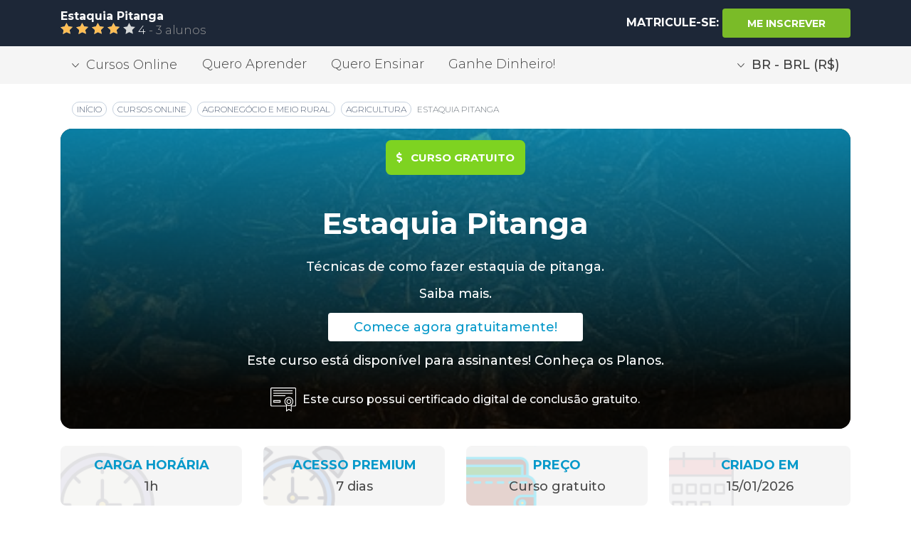

--- FILE ---
content_type: text/html; charset=UTF-8
request_url: https://www.learncafe.com/cursos/estaquia-pitanga
body_size: 14060
content:



    


        <!-- layout.nunjucks -->
    <!DOCTYPE html>
    <!--[if lt IE 7 ]>
    <html class="ie6" lang="pt-BR"> <![endif]-->
    <!--[if IE 7 ]>
    <html class="ie7" lang="pt-BR"> <![endif]-->
    <!--[if IE 8 ]>
    <html class="ie8" lang="pt-BR"> <![endif]-->
    <!--[if IE 9 ]>
    <html class="ie9" lang="pt-BR"> <![endif]-->
    <!--[if (gte IE 10)|!(IE)]><!-->
    <html dir="ltr" lang="pt-BR">

    <head><script>(function(w,i,g){w[g]=w[g]||[];if(typeof w[g].push=='function')w[g].push(i)})
(window,'GTM-MMQJCWJ','google_tags_first_party');</script><script>(function(w,d,s,l){w[l]=w[l]||[];(function(){w[l].push(arguments);})('set', 'developer_id.dY2E1Nz', true);
		var f=d.getElementsByTagName(s)[0],
		j=d.createElement(s);j.async=true;j.src='/6zos/';
		f.parentNode.insertBefore(j,f);
		})(window,document,'script','dataLayer');</script>
                <meta name="viewport" content="width=device-width, minimum-scale=1.0, initial-scale=1.0, user-scalable=yes">

        <title>
                            Curso gratuito de Estaquia Pitanga grátis - Curso online de Estaquia Pitanga com certificado | Learncafe Brasil                    </title>

        <meta charset="UTF-8">

                        
                
                            <!-- CANONICAL -->
                            <link rel="canonical" href="https://br.learncafe.com//cursos/estaquia-pitanga" />
            
            <!-- AUTO-REFERÊNCIA DESTA PÁGINA -->
                            <link rel="alternate" hreflang="pt-BR" href="https://br.learncafe.com//cursos/estaquia-pitanga" />
            
            <!-- COMO OS CURSOS SÃO EXCLUSIVOS DO IDIOMA, NÃO FAZEMOS REFERÊNCIA A TODOS OS IDIOMAS COM TRADUÇÃO -->
                            <link rel="alternate" hreflang="pt" href="https://www.learncafe.com/cursos/estaquia-pitanga" />
            
            <!-- FALLBACK X-DEFAULT PARA A PRÓPRIA PÁGINA DO CURSO -->
                            <link rel="alternate" hreflang="x-default" href="https://www.learncafe.com/cursos/estaquia-pitanga" />
            
        
                
                
                
                
                
                
                
                
                
                
                
                
                        
        <meta name="google-site-verification" content="q13xa4Lec4zIl8pxtz0I95CJuzhtniNCRXje9ZGJpxM">
        <meta http-equiv="X-UA-Compatible" content="IE=edge,chrome=1">

        <meta http-equiv="Content-Type" content="text/html; charset=utf-8">
        <meta http-equiv="Cache-Control" content="no-cache, no-store">
        <meta http-equiv="Pragma" content="no-cache, no-store">
        <meta http-equiv="expires" content="Mon, 06 Jan 1990 00:00:01 GMT">

        <meta name=viewport content="width=device-width, initial-scale=1">
        <meta name="author" content="Learncafe.com">

        <meta rel="preconnect" href="https://static.learncafe.co" crossorigin="true">

        <meta rel="dns-prefetch" href="https://static.learncafe.co">
        <meta rel="dns-prefetch" href="https://fonts.googleapis.com">
        <meta rel="dns-prefetch" href="https://ajax.cloudflare.com">
        <meta rel="dns-prefetch" href="https://cdnjs.cloudflare.com">
        <meta rel="dns-prefetch" href="https://www.googletagmanager.com">
        <meta rel="dns-prefetch" href="https://www.google-analytics.com">
        <meta rel="dns-prefetch" href="https://connect.facebook.net">

        <link rel="image_src" href="https://static.learncafe.co/static/img/learncafe-kids-studying-forest.png?__v=1769110862">

                            <meta property="og:title" content="Estaquia Pitanga | Learncafe Brasil">
            <meta property="og:image" content="https://media.learncafe.co/courses/32739_0.jpg?v=090718040814">
            <meta property="og:description" content="Técnicas de como fazer estaquia de pitanga.">
        
            <meta property="og:locale" content="pt-BR" />

                                            <meta name="description" content="Técnicas de como fazer estaquia de pitanga.">
                                        <meta name="keywords" content="Array">
                    
                    <meta name="robots" content="index, follow, max-snippet:-1, max-image-preview:large, max-video-preview:-1">
            <meta name="googlebot" content="index, follow">
            <meta name="bingbot" content="index, follow">
            <meta name="slurp" content="index, follow">
            <meta name="yandexbot" content="index, follow">
            <meta name="baiduspider" content="index, follow">
            <meta name="duckduckbot" content="index, follow">
        
                <link rel="manifest" href="/manifest.json">
                    <link rel="shortcut icon" type="image/x-icon" href="https://static.learncafe.co/static/img/favicon/favicon.ico?__v=1769110862">
            <link rel="icon" type="ico" href="https://static.learncafe.co/static/img/favicon/favicon.ico?__v=1769110862">

            <link rel="apple-touch-icon-precomposed" sizes="57x57"
                  href="https://static.learncafe.co/static/img/favicon/apple-touch-icon-57x57.png?__v=1769110862">
            <link rel="apple-touch-icon-precomposed" sizes="60x60"
                  href="https://static.learncafe.co/static/img/favicon/apple-touch-icon-60x60.png?__v=1769110862">
            <link rel="apple-touch-icon-precomposed" sizes="72x72"
                  href="https://static.learncafe.co/static/img/favicon/apple-touch-icon-72x72.png?__v=1769110862">
            <link rel="apple-touch-icon-precomposed" sizes="76x76"
                  href="https://static.learncafe.co/static/img/favicon/apple-touch-icon-76x76.png?__v=1769110862">
            <link rel="apple-touch-icon-precomposed" sizes="114x114"
                  href="https://static.learncafe.co/static/img/favicon/apple-touch-icon-114x114.png?__v=1769110862">
            <link rel="apple-touch-icon-precomposed" sizes="120x120"
                  href="https://static.learncafe.co/static/img/favicon/apple-touch-icon-120x120.png?__v=1769110862">
            <link rel="apple-touch-icon-precomposed" sizes="144x144"
                  href="https://static.learncafe.co/static/img/favicon/apple-touch-icon-144x144.png?__v=1769110862">
            <link rel="apple-touch-icon-precomposed" sizes="152x152"
                  href="https://static.learncafe.co/static/img/favicon/apple-touch-icon-152x152.png?__v=1769110862">

            <link rel="icon" type="image/png" sizes="196x196"
                  href="https://static.learncafe.co/static/img/favicon/favicon-196x196.png?__v=1769110862">
            <link rel="icon" type="image/png" sizes="96x96"
                  href="https://static.learncafe.co/static/img/favicon/favicon-96x96.png?__v=1769110862">
            <link rel="icon" type="image/png" sizes="32x32"
                  href="https://static.learncafe.co/static/img/favicon/favicon-32x32.png?__v=1769110862">
            <link rel="icon" type="image/png" sizes="16x16"
                  href="https://static.learncafe.co/static/img/favicon/favicon-16x16.png?__v=1769110862">
            <link rel="icon" type="image/png" sizes="128x128"
                  href="https://static.learncafe.co/static/img/favicon/favicon-128.png?__v=1769110862">
                <meta name="msapplication-config" content="/browserconfig.xml">
        <meta name="application-name"
              content="Learncafe - Cursos Online e Aulas Grátis com Certificado">
        <meta name="msapplication-TileColor" content="#0699CA">
        <meta name="msapplication-square70x70logo"
              content="https://static.learncafe.co/static/img/favicon/mstile-70x70.png?__v=1769110862">
        <meta name="msapplication-square150x150logo"
              content="https://static.learncafe.co/static/img/favicon/mstile-150x150.png?__v=1769110862">
        <meta name="msapplication-square310x310logo"
              content="https://static.learncafe.co/static/img/favicon/mstile-310x310.png?__v=1769110862">
        <meta name="msapplication-TileImage"
              content="https://static.learncafe.co/static/img/favicon/mstile-144x144.png?__v=1769110862">
        <meta name="msapplication-wide310x150logo"
              content="https://static.learncafe.co/static/img/favicon/mstile-310x150.png?__v=1769110862">
        
        <link href="//fonts.googleapis.com/css?family=Montserrat:300,300i,400,400i,500,500i,600,600i,700,700i|Raleway:300,400,700,900|Merriweather:700i&display=swap"
              rel="stylesheet">
        <link rel="stylesheet" href="https://static.learncafe.co/static/css/main.css?__v=1769110862">

        
        <script defer src="//use.fontawesome.com/releases/v5.5.0/js/all.js" integrity="sha384-GqVMZRt5Gn7tB9D9q7ONtcp4gtHIUEW/yG7h98J7IpE3kpi+srfFyyB/04OV6pG0" crossorigin="anonymous" type="c7334f7ee44232abfe999993-text/javascript"></script>

                    <!-- Google Tag Manager -->
            <script type="c7334f7ee44232abfe999993-text/javascript">(function(w,d,s,l,i){w[l]=w[l]||[];w[l].push({'gtm.start':
                  new Date().getTime(),event:'gtm.js'});var f=d.getElementsByTagName(s)[0],
                j=d.createElement(s),dl=l!='dataLayer'?'&l='+l:'';j.async=true;j.src=
                'https://www.googletagmanager.com/gtm.js?id='+i+dl;f.parentNode.insertBefore(j,f);
              })(window,document,'script','dataLayer','GTM-MMQJCWJ');</script>
            <!-- End Google Tag Manager -->
        
        <link media="screen" href="https://static.learncafe.co/js/fancybox/jquery.fancybox.css?__v=1769110862" type="text/css"  rel="stylesheet">
        <link media="print" href="https://static.learncafe.co/js/fancybox/jquery.fancybox.css?__v=1769110862" type="text/css"  rel="stylesheet">

                        <meta property="og:image" content="https://media.learncafe.co/courses/32739_100.jpg?v=090718040814">

        
                        <link rel="image_src" href="https://media.learncafe.co/courses/32739_100.jpg?v=090718040814">

        
            </head>

    <body>

            <div id="fb-root"></div>

    <script type="c7334f7ee44232abfe999993-text/javascript">
        (function (d, s, id) {
            var js, fjs = d.getElementsByTagName(s)[0];
            if (d.getElementById(id))
              return;
            js = d.createElement(s);
            js.id = id;
            js.async = true;
            js.defer = true;
            js.src = '//connect.facebook.net/pt_BR/all.js#xfbml=1';
            fjs.parentNode.insertBefore(js, fjs);
        }(document, 'script', 'facebook-jssdk'));
    </script>
                <header>
            <div class="header header-courses">
    <div class="header-wrap container">
        <div class="row align-items-center">
            <div class="col-10 col-md-6">
                <p class="font-weight-bold mb-0">Estaquia Pitanga</p>

                <p class="mb-0">
                                            <span class="new-rating">
                            <span class="rating-star" style="width:80%"></span>
                        </span> 4                         
                                                   
                                                                 <span> - </span>
                                                
                                            <span>
                                                                                    3
                                                                            alunos                        </span>
                                    </p>
            </div>

                            <div class="col-2 col-md-6 text-sm-right text-center">
                    <p class="text-uppercase font-weight-bold d-inline mb-0">
                                                    <span class="d-none d-sm-inline text-white">MATRICULE-SE:</span>
                            
                                                            <a id="choose-plans" href="#choose-plan" data-target="#choose-plan"
                                   class="goTo btn btn-primary start font-weight-bold">
                                    <i class="fas fa-shopping-cart d-inline d-sm-none"></i>

                                    <span id="choose-plans" class="d-none d-sm-inline text-white">
                                                                                    Me Inscrever                                                                            </span>
                                </a>
                              
                            
                                                
                                
                                            </p>
                </div>
                    </div>
    </div>
</div>
<div class="modal fade modal-settings" id="moneyModal" tabindex="-1" role="dialog" aria-labelledby="ModalLabel"
     aria-hidden="true">
    <div class="modal-dialog modal-dialog-centered" role="document">
        <div class="modal-content"></div>
    </div>
</div>
<div class="header-secondary nav d-none d-sm-block">
    <div class="nav-wrap container">
        <div class="row">
            <div class="col">
                                <div class="dropdown d-none d-md-inline-block">
                    <a href="#" class="nav-drop btn" id="dropdownMenuButton" data-toggle="dropdown"
                       aria-haspopup="true"
                       aria-expanded="false"><i></i>Cursos Online                    </a>

                    <div class="dropdown-menu dropdown-show" aria-labelledby="dropdownMenuButton">
                        <a href="/cursos-online"
                           class="dropdown-item">
                            Categorias                        </a>

                                                    <a href="/cursos-gratis"
                               class="dropdown-item">
                                Cursos Gratuitos                            </a>
                        
                        <a href="/cursos-destaque"
                           class="dropdown-item">
                            Cursos em Destaque                        </a>

                        <a href="/cursos-promocao"
                           class="dropdown-item">
                            Cursos em Promoção                        </a>

                        <a href="/cursos"
                           class="dropdown-item font-weight-bold">
                            Todos os Cursos                        </a>
                    </div>
                </div>

                <a href="/quero-aprender"
                   class="d-none d-md-inline-block">
                    Quero Aprender                </a>

                                    <a href="/quero-ensinar"
                       class="d-none d-md-inline-block">
                        Quero Ensinar                    </a>
                                                    <a href="/ganhe-dinheiro"
                       class="d-none d-md-inline-block">
                        Ganhe Dinheiro!                    </a>
                
                                                                                    <div class="d-none d-md-inline-block float-md-right">
                            <a href="/account/locale"
                               class="nav-drop btn money-nav" data-toggle="modal" data-target="#moneyModal">
                                <i></i>BR - BRL (R$)
                            </a>
                        </div>
                                                </div>
        </div>
    </div>
</div>
        </header>
    

        

<div class="container">
    <div class="row mt-3 mb-4">
        <div class="col-md-12 col-12">
            <nav aria-label="breadcrumb">
                <ol class="breadcrumb public">

                    <!-- 1. Início -->
                    <li class="breadcrumb-item text-uppercase">
                        <a href="https://www.learncafe.com/">
                            <span itemprop="name">Início</span>
                        </a>
                    </li>

                    <!-- 2. Cursos Online -->
                    <li class="breadcrumb-item text-uppercase">
                        <a href="https://www.learncafe.com/cursos-online/">
                            <span>Cursos Online</span>
                        </a>
                    </li>

                    <!-- Categorias dinâmicas -->
                                            <li class="breadcrumb-item text-uppercase">
                            <a href="https://www.learncafe.com/cursos-online/agronegocio-e-meio-rural">
                                <span>Agronegócio e Meio Rural</span>
                            </a>
                        </li>
                                            <li class="breadcrumb-item text-uppercase">
                            <a href="https://www.learncafe.com/cursos-online/agricultura">
                                <span>Agricultura</span>
                            </a>
                        </li>
                    
                    <!-- Página atual (sem link) -->
                    <li class="breadcrumb-item active text-uppercase">
                        <span>
                            <span aria-current="page">Estaquia Pitanga</span>
                        </span>
                    </li>

                </ol>
            </nav>
        </div>
    </div>
</div>
<div class="data-layer-course" cid="32739"></div>

<div class="public-course" itemscope itemtype="https://schema.org/Course">
    <meta itemprop="courseCode" content="32739">
    <meta itemprop="url" content="https://www.learncafe.com/cursos/estaquia-pitanga">
    <meta itemprop="image" content="https://media.learncafe.co/courses/32739_211.jpg?v=090718040814">

    <div class="public-course-wrap">
        <div class="container mt-3">
            <div class="row">
                <div class="col-12">
                    <div class="course-header"
                         style="background-image: url('https://media.learncafe.co/courses/32739_0.jpg?v=090718040814'), url('https://media.learncafe.co/courses/32739_0.png')">
                        <div class="color-overlay"></div>

                        <div class="row mb-3">
                            <div class="offset-lg-1 col-lg-10 offset-md-1 col-md-10 text-center">
                                <p class="text-center text-uppercase mt-3">
                                                                                                                        <span class="tag-price tag-free">
                                                <i class="fas fa-dollar-sign mr-2"></i>
                                                curso gratuito                                            </span>
                                        
                                                                                                            </p>

                                <h1 class="font-weight-bold" itemprop="name">Estaquia Pitanga</h1>
                                <p class="mt-4" itemprop="description">Técnicas de como fazer estaquia de pitanga.</p>
                                <a href="#course-content" data-target="#course-content" class="d-block link mb-3">Saiba
                                    mais.</a>

                                
                                    
                                                                            
                                    
                                                                            <div itemprop="offers" itemscope itemtype="https://schema.org/Offer">
                                            <meta itemprop="availability" content="https://schema.org/InStock">
                                            <meta itemprop="url" content="https://www.learncafe.com/cursos/estaquia-pitanga">
                                            <meta itemprop="price" content="0">
                                            <meta itemprop="priceCurrency" content="BRL">
                                            <meta itemprop="itemCondition" content="https://schema.org/NewCondition">

                                            <p>
                                                <a id="choose-plans" href="#choose-plan" data-target="#choose-plan"
                                                   class="goTo btn btn-primary start">
                                                    Comece agora gratuitamente!                                                </a>
                                            </p>
                                        </div>
                                    
                                                                            <p>
                                            Este curso está disponível para assinantes! <a id="choose-plans"
                                                href="#choose-plan" data-target="#choose-plan"
                                                class="goTo link">Conheça os Planos</a>.
                                        </p>
                                    

                                                                <div class="box-information px-3"><p>
                                                                            Este curso possui certificado digital de conclusão gratuito.                                    </p>
                                </div>
                            </div>
                        </div>
                    </div>
                </div>
            </div>

            <div class="row information-boxes mb-4">
                <div class="col-sm-6 col-lg-3 mt-2 text-center">
                    <div class="box-icon clock">
                        <div class="true-center">
                            <h6 class="text-uppercase font-weight-bold">carga horária</h6>
                            <p><span itemprop="timeRequired" content="PT1H">1h</span></p>
                        </div>
                    </div>
                </div>

                <div class="col-sm-6 col-lg-3 mt-2 text-center">
                    <div class="box-icon access">
                        <div class="true-center">
                                                            <h6 class="text-uppercase font-weight-bold">acesso Premium</h6>
                            
                            <p itemprop="coursePrerequisites">
                                                                    7
                                 dias                            </p>
                        </div>
                    </div>
                </div>

                                    <div class="col-sm-6 col-lg-3 mt-2 text-center">
                        <a id="choose-plans" href="#choose-plan" data-target="#choose-plan" class="goTo">
                            <div id="choose-plans" class="box-icon price">
                                <div id="choose-plans" class="true-center">
                                    <h6 id="choose-plans" class="text-uppercase font-weight-bold price">preço</h6>

                                    <p id="choose-plans" class="price">
                                                                                    Curso gratuito                                                                            </p>
                                </div>
                            </div>
                        </a>
                    </div>
                
                <div class="col-sm-6 col-lg-3 mt-2 text-center">
                    <div class="box-icon create">
                        <div class="true-center">
                            <h6 class="text-uppercase font-weight-bold">criado em</h6>
                                                            <p><time itemprop="datePublished" datetime="2026-01-15">15/01/2026</time></p>
                                                    </div>
                    </div>
                </div>
            </div>

            <div itemprop="provider" itemscope itemtype="https://schema.org/Organization" style="display:none;">
                <meta itemprop="name" content="Learncafe">
                <meta itemprop="url" content="http://www.learncafe.com">
            </div>

            <div itemprop="instructor" itemscope itemtype="https://schema.org/Person" style="display:none;">
                <meta itemprop="name" content="Learncafe - Youtube Courses">
                <meta itemprop="description" content="O perfil \&quot;Learncafe - Cursos Youtube\&quot; foi criado para oferecer aos nossos usuários acesso aos mais variados cursos e playlists disponibilizados pelo Youtube. Todos os cursos publicados aqui serão 100% gratuitos e possuem todos os direitos autorais e patrimoniais pertencentes ao autor. Todas as referências aos canais e playlists também são preservadas, para que o autor tenha todo o seu direito ao reconhecimento.">
            </div>

                            <div itemprop="aggregateRating" itemscope itemtype="https://schema.org/AggregateRating" style="display:none;">
                    <meta itemprop="ratingValue" content="4">
                    <meta itemprop="ratingCount" content="3">
                    <meta itemprop="bestRating" content="5">
                    <meta itemprop="worstRating" content="1">
                </div>
                    </div>
    </div>
</div>

<div class="certificate-information">
    <div class="certificate-information-wrap">
        <div class="container">
            <div class="row">
                <div class="col-lg-6 col-md-6 position-txt-col">
                    <h1>
                        Curso completo<br>
                        <strong>com certificado!</strong>
                        <i class="fas fa-check-circle green-check"></i>
                    </h1>
                        
                                                                    <p>
                            Ao concluir este curso, você receberá um certificado digital.                      
                        </p>
                                            
                    <p>
                        Aumente as suas chances de ser contratado qualificando suas habilidades com certificados.                    </p>
                    <div class="row mt-3">
                        <div class="col-6">
                            <a href="#CertificateNewMore" class="btn btn-primary btn-more text-uppercase"
                               data-toggle="modal" data-target="#CertificateNewMore">
                                Saiba Mais                            </a>
                        </div>

                        <div class="col-6">
                            <a href="#CertificateModel" class="btn btn-primary btn-more text-uppercase"
                               data-toggle="modal" data-target="#CertificateModel">
                                Ver Certificado                            </a>
                        </div>
                    </div>
                </div>

                <div class="col-lg-6 col-md-6 text-center">
                                            <img
                            src="[data-uri]"
                            data-src="https://static.learncafe.co/static/img/certificate-group.png?__v=1769110862"
                            class="img-fluid lazy">
                                    </div>
            </div>
        </div>
    </div>
</div>

<div class="modal modal-certificate-information fade" id="CertificateNewMore" tabindex="-1" role="dialog"
     aria-labelledby="ModalLabel" aria-hidden="true">
    <div class="modal-dialog modal-dialog-centered" role="document">
        <div class="modal-content">
            <div class="modal-header">
                <h5 class="modal-title" id="infoLabel">
                    Nossos <b>certificados</b>                </h5>

                <button type="button" class="close" data-dismiss="modal" aria-label="Close"></button>
            </div>

            <div class="modal-body">
                <p class="modal-info-txt mt-0">
                                                                                                                                        Ao concluir este curso, você poderá adquirir um certificado de conclusão digital ou impresso, caso queira. O certificado é aceito em praticamente todo o Brasil e América Latina.                                                            </p>

                <p class="modal-info-txt">
                    Com isso, além de você adquirir novos conhecimentos com este curso, você também terá maneiras de provar o seu valor e potencial para a empresa em que trabalha ou pretende trabalhar.                </p>

                <p class="modal-info-txt">
                                            *Há tarifas extras para impressão e envio de certificados. Alguns planos de assinatura cobrem o envio de certificados.                                                                <a href="#" id="knowMore">Saiba mais</a>.
                                    </p>

            </div>
        </div>
    </div>
</div><div class="modal modal-certificate-information fade" id="CertificateNewMoreQuestions" tabindex="-1" role="dialog"
     aria-labelledby="ModalLabel" aria-hidden="true">
    <div class="modal-dialog modal-dialog-scrollable modal-lg" role="document">
        <div class="modal-content">
            <div class="modal-header">
                <h5 class="modal-title" id="infoLabel">
                    Perguntas <b>Frequentes</b>                </h5>

                <button type="button" class="close" data-dismiss="modal" aria-label="Close"></button>
            </div>

            <div class="modal-body">
                <div class="row">
                    <div class="col text-center">
                        <i class="fas fa-circle-notch fa-3x fa-spin"></i>
                    </div>
                </div>
            </div>
        </div>
    </div>
</div><div class="modal modal-certificate-information fade" id="CertificateModel" tabindex="-1" role="dialog" aria-labelledby="ModalLabel" aria-hidden="true">
    <div class="modal-dialog modal-lg modal-dialog-centered" role="document">
        <div class="modal-content">

            <div class="modal-header">
                <h5 class="modal-title" id="infoLabel">
                    Exemplar de <b>certificado</b>                </h5>

                <button type="button" class="close" data-dismiss="modal" aria-label="Close"></button>
            </div>

            <div class="modal-body">
                <figure class="figure">
                                            <img src="https://static.learncafe.co/static/img/certificate-model.png?__v=1769110862"
                             class="img-fluid figure-img rounded"
                             alt="Imagem de exemplo do certificado">
                                        <figcaption class="figure-caption">
                        Imagem do certificado meramente ilustrativa                    </figcaption>
                </figure>
            </div>
        </div>
    </div>
</div>
    <div class="why-choose">
    <div class="why-choose-wrap">
        <div class="container position-relative">
            <div class="row padding-top-why mac-bg">
                <img
                    class="mac lazy"
                    src="[data-uri]"
                    data-src="https://static.learncafe.co/static/img/silver-macbook.png?__v=1769110862">

                <div class="offset-md-6 col-md-5">
                    <h6 class="mb-4">Por que escolher o Learncafe?</h6>

                    <p>
                        Aqui no Learncafe você tem acesso ao seu curso a hora que quiser. Os cursos ficam disponíveis 24 horas por dia, todos os dias da semana.                    </p>

                    <p>
                                                    Além de ser uma plataforma fácil de usar, em qualquer aparelho com acesso à Internet, você ainda recebe um Certificado Digital ao concluir o seu curso.                                            </p>

                    <p class="text-center">
                        <button onclick="if (!window.__cfRLUnblockHandlers) return false; window.location='/page/sobre.html'" class="btn btn-primary btn-more text-uppercase mt-3" type="submit" data-cf-modified-c7334f7ee44232abfe999993-="">
                            Saiba Mais                        </button>
                    </p>
                </div>
            </div>
        </div>
    </div>
</div>
<div class="program-content mt-2 mb-5">
    <div class="container">
        <div class="row">
            <div id="course-content" class="col-lg-7 col-md-6">
                <h2>Conteúdo <strong>programático:</strong></h2>

                <div class="content-overflow mask">
                    <div class="content">
                        Aula #1 - ESTAQUIA DA PITANGA ENRAÍZADA NA AREIA! <br />
Aula #2 - Como Plantar Pitanga
                    </div>
                </div>

                <a href="#" class="text-uppercase expand-content">+ Mostrar mais</a>
            </div>

            <div class="offset-lg-1 col-lg-4 col-md-6 position-relative col-about">
                <div class="position-column">
                    <h3 class="text-center">Conheça <br><strong>o responsável:</strong></h3>

                    <div class="content-about position-relative">
                        <span class="avatar-author"
                              style="background-image: url('https://static.learncafe.co/img/layout/_noavatar_100.jpg?__v=1769110862')"></span>

                        <h5 class="text-center">Learncafe - Youtube Courses</h5>

                        <p class="mt-3 mb-4">O perfil "Learncafe - Cursos Youtube" foi criado para oferecer aos nossos usuários acesso aos mais variados cursos e playlists disponibilizados pelo Youtube. Todos os cursos publicados aqui serão 100% gratuitos e possuem todos os direitos autorais e patrimoniais pertencentes ao autor. Todas as referências aos canais e playlists também são preservadas, para que o autor tenha todo o seu direito ao reconhecimento.</p>

                        <a href="https://www.learncafe.com/perfis/youtube_courses" class="text-uppercase btn btn-general font-weight-bold">
                            ver perfil                        </a>

                                                    <a href="https://www.learncafe.com/perfis/youtube_courses#teaching" class="text-uppercase btn btn-general font-weight-bold">
                                ver cursos                            </a>
                                            </div>

                    <div class="users-about mt-5 position-relative">
                        <h6>
                            <span class="txt-blue">
                                                                                                            3
                                                                                                     pessoas</span>
                            se inscreveram neste curso.                        </h6>

                        <div class="imgs-users text-center">
                                                                                                
                                    <img
                                        class="img-size lazy"
                                        src="https://static.learncafe.co/img/layout/_noavatar_50.jpg?__v=1769110862"
                                        data-src="https://media.learncafe.co/avatar/c5bcdb1183c1d3295f49920564630e95_100.jpg?1769112642"
                                        alt="Bruno A."
                                        title="Bruno A.">
                                                                    
                                    <img
                                        class="img-size lazy"
                                        src="https://static.learncafe.co/img/layout/_noavatar_50.jpg?__v=1769110862"
                                        data-src="https://media.learncafe.co/avatar/baf2cce90c4f06a4599ca0671fc226e2_100.jpg?1769112642"
                                        alt="Nicolas C."
                                        title="Nicolas C.">
                                                                    
                                    <img
                                        class="img-size lazy"
                                        src="https://static.learncafe.co/img/layout/_noavatar_50.jpg?__v=1769110862"
                                        data-src="https://media.learncafe.co/avatar/eef58cbf769532ec779bee4f6c10ef29_100.jpg?1769112642"
                                        alt="Daniela B."
                                        title="Daniela B.">
                                                                                    </div>

                        <p class="text-center mt-4">Avaliação geral do curso:</p>

                        <b class="card-rating">
                            <b style="width:80%"></b>
                        </b>
                    </div>
                </div>
            </div>
        </div>
    </div>
</div>
<hr class="h-sep">

<div class="modules py-4">
    <div class="container">
        <div class="row">
            <div class="col-lg-12 col-md-12">
                <h2>Módulos & <strong>aulas</strong></h2>
            </div>
        </div>

        <div class="content-overflow">
            <div class="content">
                                    <div class="col-lg-12 col-md-12 mb-3">
                        <h3 class="mb-3">
                            Módulo 1:
                            <span>Estaquia Pitanga</span>
                        </h3>

                        <div class="modules-boxes">
                            <div class="row">
                                                                    <div class="col-md-2">
                                        <a href="#">
                                            <div class="card" title="Aula: Introdução, Fonte e Autoria">
                                                <div class="card-body">
                                                    <h5 class="card-subtitle text-center">
                                                        
                                                        <script src="/cdn-cgi/scripts/7d0fa10a/cloudflare-static/rocket-loader.min.js" data-cf-settings="c7334f7ee44232abfe999993-|49"></script><img src="https://static.learncafe.co/beta/images/icon-text.png?__v=1769110862"
                                                             onerror="this.src='https://static.learncafe.co/beta/images/icon-texto.png?__v=1769110862'"
                                                             class="mr-1"
                                                             width="12" height="14">
                                                        Aula em text                                                    </h5>

                                                    <p class="card-text" style="font-size:14px; padding-left: 0px; padding-right:0px; height:92.2px;">
                                                        <span>
                                                            Lição                                                            1.1
                                                        :</span> Introdução, Fonte e Autoria
                                                    </p>
                                                </div>
                                            </div>
                                        </a>
                                    </div>
                                                                    <div class="col-md-2">
                                        <a href="#">
                                            <div class="card" title="Aula: ESTAQUIA DA PITANGA ENRAÍZADA NA AREIA!">
                                                <div class="card-body">
                                                    <h5 class="card-subtitle text-center">
                                                        
                                                        <script src="/cdn-cgi/scripts/7d0fa10a/cloudflare-static/rocket-loader.min.js" data-cf-settings="c7334f7ee44232abfe999993-|49"></script><img src="https://static.learncafe.co/beta/images/icon-video.png?__v=1769110862"
                                                             onerror="this.src='https://static.learncafe.co/beta/images/icon-texto.png?__v=1769110862'"
                                                             class="mr-1"
                                                             width="12" height="14">
                                                        Aula em video                                                    </h5>

                                                    <p class="card-text" style="font-size:14px; padding-left: 0px; padding-right:0px; height:92.2px;">
                                                        <span>
                                                            Lição                                                            1.2
                                                        :</span> ESTAQUIA DA PITANGA ENRAÍZADA NA AREIA!
                                                    </p>
                                                </div>
                                            </div>
                                        </a>
                                    </div>
                                                                    <div class="col-md-2">
                                        <a href="#">
                                            <div class="card" title="Aula: Como Plantar Pitanga">
                                                <div class="card-body">
                                                    <h5 class="card-subtitle text-center">
                                                        
                                                        <script src="/cdn-cgi/scripts/7d0fa10a/cloudflare-static/rocket-loader.min.js" data-cf-settings="c7334f7ee44232abfe999993-|49"></script><img src="https://static.learncafe.co/beta/images/icon-video.png?__v=1769110862"
                                                             onerror="this.src='https://static.learncafe.co/beta/images/icon-texto.png?__v=1769110862'"
                                                             class="mr-1"
                                                             width="12" height="14">
                                                        Aula em video                                                    </h5>

                                                    <p class="card-text" style="font-size:14px; padding-left: 0px; padding-right:0px; height:92.2px;">
                                                        <span>
                                                            Lição                                                            1.3
                                                        :</span> Como Plantar Pitanga
                                                    </p>
                                                </div>
                                            </div>
                                        </a>
                                    </div>
                                                            </div>
                        </div>
                    </div>
                            </div>
        </div>

        <a href="#" class="btn btn--primary btn--center expand-content mt-3 d-none">
            ver todos        </a>
    </div>
</div>
    <hr class="h-sep">

    <div class="evaluation py-4">
    <div class="container">
        <div class="row">
            <div class="col-md-10">
                <h1>Avaliação <strong>dos alunos:</strong></h1>

                <div class="row">
                    <div class="col-12 col-md-4">
                        <div class="evaluate-col-number">
                            <p class="title text-center">Avaliação média</p>

                            <p class="text-center">
                                <span class="numeral mb-3">4</span>

                                <span class="new-rating">
                                    <span class="rating-star"
                                          style="width: 80%"></span>
                                </span>
                            </p>
                        </div>
                    </div>

                    <div class="col-8 col-md-5">
                        <div class="evaluate-bar">
                                                                                                <div class="progress mt-2 mb-2">
                                        <div class="progress-bar" role="progressbar"
                                             style="width: 50%"
                                             aria-valuenow="50">
                                                                                            50.00%
                                                                                    </div>
                                    </div>
                                                                                                                                <div class="progress mt-2 mb-2">
                                        <div class="progress-bar" role="progressbar"
                                             style="width: 0%"
                                             aria-valuenow="0">
                                                                                    </div>
                                    </div>
                                                                                                                                <div class="progress mt-2 mb-2">
                                        <div class="progress-bar" role="progressbar"
                                             style="width: 0%"
                                             aria-valuenow="0">
                                                                                    </div>
                                    </div>
                                                                                                                                <div class="progress mt-2 mb-2">
                                        <div class="progress-bar" role="progressbar"
                                             style="width: 0%"
                                             aria-valuenow="0">
                                                                                    </div>
                                    </div>
                                                                                                                                                </div>
                    </div>

                    <div class="col-4 col-md-3">
                        <div class="evaluate-bar">
                                                                                                <div class="star-row mt-2 mb-2">
                                        <span class="new-rating">
                                            <span class="rating-star" style="width: 80%"></span>
                                        </span>
                                    </div>
                                                                                                                                <div class="star-row mt-2 mb-2">
                                        <span class="new-rating">
                                            <span class="rating-star" style="width: 60%"></span>
                                        </span>
                                    </div>
                                                                                                                                <div class="star-row mt-2 mb-2">
                                        <span class="new-rating">
                                            <span class="rating-star" style="width: 40%"></span>
                                        </span>
                                    </div>
                                                                                                                                <div class="star-row mt-2 mb-2">
                                        <span class="new-rating">
                                            <span class="rating-star" style="width: 20%"></span>
                                        </span>
                                    </div>
                                                                                                                                                </div>
                    </div>
                </div>
            </div>
        </div>
    </div>
</div>

<hr class="h-sep">



    <div class="container pb-5">
    <h1 class="h1 p-4 text-dark" id="choose-plan">
        Escolha um <b>plano:</b>    </h1>

    <div class="row align-items-center justify-content-center">
        <div class="col-md-4 col-sm-6">
                            <div class="plan bg-light-grey" style="border-radius:5px;">
                    <strong>Plano Gratuito</strong>

                    <span class="plan-price">
                        <span class="plan-int">Grátis</span>
                    </span>

                    <ul class="advantages list-unstyled">
                        <li class="highlighted"><b>1 HORAS AULA</b></li>
                        <li>30 dias de acesso grátis*</li>
                                                    <li>Sem prazo de carência**</li>
                                                <li>Certificado de conclusão***</li>
                        <li style="margin-bottom: 20px;">Acesso imediato</li>
                    </ul>

                                            <a id="btn-watch-for-free" href="https://www.learncafe.com/compartilhar/estaquia-pitanga">
                            <b class="plan-btn btn btn--primary btn--center">Inscrever Agora</b>
                        </a>
                                    </div>
                    </div>
                                                                
    </div>
</div>

   <div class="container pb-5" style="font-size: 12px; color: #666;">
               * O prazo de acesso ao conteúdo do curso é válido durante a vigência da mensalidade ou compra avulsa.<br>
        ** O prazo de carência refere-se ao tempo total de espera para que um usuário possa iniciar um outro curso na plataforma.<br>
        *** O certificado de conclusão do curso é oferecido separadamente para compra avulsa em dois formatos: digital para download e impresso via Correios.           </div>

    <div class="container py-4">
        <div id="faqContainer" class="d-none">
    <div class="row">
        <div class="col text-center">
            <i class="fas fa-circle-notch fa-spin fa-3x"></i>
        </div>
    </div>
</div>    </div>

    <input type="hidden" class="courseType" name="courseType" value="free">



<div class="modal fade" id="checkoutModal" tabindex="-1" role="dialog" aria-labelledby="ModalLabel" aria-hidden="true">
    <div class="modal-dialog modal-dialog-centered" role="document">
        <div class="modal-content ">
            <div class="text-left">
                <button type="button" class="close" data-dismiss="modal" aria-label="Close">
                    <span aria-hidden="true" class="d-none">&times;</span>
                </button>
            </div>
                
            <div class="modal-body">                
                <div>
                    <h2 class="modal-titleCheckout text-center text-white">Informe seus dados de cartão</h2>
                </div>
                <div class="alert alert-danger d-none" id="has-error">
                    Houve um erro ao processar os seus dados de pagamento. Por favor, verifique as informações e tente
                    novamente. <strong>Se este erro persistir, contacte o nosso suporte.</strong>
                </div>

                <form class="form" id="stripe-form" method="post"
                      action="/assinaturas">
                    <input type="hidden" name="stripe_token" id="stripe-token" value="">
                    <input type="hidden" name="course_id" id="course-id" value="">
                    <input type="hidden" name="stripe_id" id="stripe-id" value="">
                    <input type="hidden" name="plan_id" id="plan-id" value="">
                    <input type="hidden" name="periodicity" id="periodicity" value="month">

                                            <div class="form-group">                            
                            <input type="email" class="form-control input-checkout" required name="email" id="email"
                                   placeholder="Digite seu e-mail pessoal">
                        </div>
                    
                    <div id="stripe-paymentRequest"></div>

                    <div class="form-group">                       
                        <input type="text" class="form-control input-checkout" required name="name" id="stripe-name"
                               placeholder="Nome (igual no cartão)">
                    </div>

                    <div class="form-group">                        
                        <div id="stripe-card" class="form-control input-checkout" style="padding: 19px 16px !important;"></div>
                        <div class="error" role="alert">
                            <span class="message" style="font-size: 80%;color: #dc3545;"></span>
                        </div>
                    </div>

                    <div class="select-pay form-group">
                        <h2 class="modal-titleCheckout text-center text-white mt-4">Periodicidade</h2>

                        <div class="row nav" id="paymentTabControls">
                                                
                            <div class="col-sm-6 nav-item month-container d-none">
                                <div class="box-payment">
                                    <a href="javascript:void();" data-periodicity="month" aria-selected="true"
                                       class="active plan-select nav-link text-center font-weight-normal">
                                        R$ <span class="price-month"></span>
                                    </a>

                                    <p class="subtitle-box mt-1 text-center">
                                        Pagamento Mensal                                    </p>
                                </div>
                            </div>
                                                                            <div class="col-sm-6 nav-item year-container d-none">
                                <div class="box-payment">
                                    <a href="javascript:void();" data-periodicity="year"
                                       class=" plan-select nav-link text-center font-weight-normal"
                                       aria-selected="true">
                                        R$ <span class="price-year"></span>
                                    </a>

                                    <p class="subtitle-box mt-1 text-center">
                                        Pagamento Anual                                    </p>
                                </div>
                            </div>
                                                </div>
                    </div>
                    <div class="content-button">
                        <button type="submit" class="btn btn-primary-checkout">
                            Confirmar Pagamento                            <span class="icon-pg-checkout-continue">
                                <i class="far fa-arrow-alt-circle-right"></i>
                            </span>
                        </button>                        
                    </div>
                </form>
            </div>
        </div>
    </div>
</div>


<hr class="h-sep">
<div class="start-now my-4">
    <div class="container">
        <div class="row">
            <div class="col-md-12 text-center">
                <h1 class="mb-3">
                    Comece a estudar <b>em poucos cliques:</b>                </h1>

                <p class="mb-4">
                    O conhecimento que você buscava para melhorar a sua<br />carreira está a poucos cliques de distância!                </p>

                <p>
                    <a class="goTo plan-info btn btn-primary start" id="choose-plans" href="#choose-plan"
                       data-target="#choose-plan"
                       class="btn btn-primary start">Assine agora</a>
                </p>
            </div>
        </div>
    </div>
</div>
<!-- Seo Content from Url -->

    <div class="stats py-4">
    <div class="container">
                    <div class="row">
                <div class="col">
                    <h1 class="h1 text-dark">Mais sobre o <b>Learncafe</b></h1>
                </div>
            </div>
        
        <div class="row">
            <div class="col-md-3 col-sm-6">
                <div class="stat stat-hours">
                    <b>+200.000</b>
                    <span>horas-aula de estudo</span>
                </div>
            </div>

            <div class="col-md-3 col-sm-6">
                <div class="stat stat-videos">
                    <b>+300.000</b>
                    <span>vídeos disponíveis</span>
                </div>
            </div>

            <div class="col-md-3 col-sm-6">
                <div class="stat stat-exercises">
                    <b>+30.000</b>
                    <span>exercícios de fixação</span>
                </div>
            </div>

            <div class="col-md-3 col-sm-6">
                <div class="stat stat-courses">
                    <b>+9.000</b>
                    <span>cursos disponíveis</span>
                </div>
            </div>
        </div>
    </div>
</div>
    <footer class="footer">
                    <div class="container">
                <div class="footer-wrap">
                    <div class="row">
                        <div class="col-md-8">
                            <div class="row">
                                <div class="col-md-4 col-sm-4">
                                    <div class="footer-nav">
                                        <h6>Sobre</h6>

                                        <ul>
                                            <li>
                                                <a href="/ajuda/sobre.html">
                                                    O que é o Learncafe?                                                </a>
                                            </li>

                                            <li>
                                                <a href="/quero-aprender">
                                                    Quero aprender                                                </a>
                                            </li>

                                            <li>
                                                <a href="/quero-ensinar">
                                                    Quero ensinar                                                </a>
                                            </li>

                                            <li>
                                                <a href="/ajuda/termos-de-uso.html">
                                                    Termos e condições                                                </a>
                                            </li>

                                            <li>
                                                <a href="/certificados">
                                                    Certificados                                                </a>
                                            </li>

                                            <li>
                                                <a href="/paises">
                                                    <img src="https://static.learncafe.co/img/icons/country-flags/BR.png?__v=1769110862" /> Brazil                                                </a>
                                            </li>

                                        </ul>
                                    </div>
                                </div>

                                <div class="col-md-4 col-sm-4">
                                    <div class="footer-nav">
                                        <h6>Precisa de ajuda?</h6>

                                        <ul>
                                            <li>
                                                <a href="/ajuda/ajuda-aluno.html">
                                                    Dúvidas de alunos                                                </a>
                                            </li>

                                            <li>
                                                <a href="/ajuda/ajuda-professor.html">
                                                    Dúvidas de professores                                                </a>
                                            </li>

                                            <li>
                                                <a href="/ajuda/outras-duvidas.html">
                                                    Outras dúvidas                                                </a>
                                            </li>

                                            <li>
                                                <a href="/contato">
                                                    Fale conosco                                                </a>
                                            </li>

                                            <li>
                                                <a href="/blog">
                                                    Blog                                                </a>
                                            </li>

                                            <li>
                                                <a href="/o-learncafe-e-confiavel">
                                                    O Learncafe é confiável?                                                </a>
                                            </li>

                                        </ul>
                                    </div>
                                </div>

                                <div class="col-md-4 col-sm-4">
                                    <div class="footer-nav">
                                        <h6>Cursos online</h6>

                                        <ul>
                                            <li>
                                                <a href="/cursos-online">
                                                    Categorias                                                </a>
                                            </li>

                                            <li>
                                                <a href="/cursos-gratis">
                                                    Cursos Gratuitos                                                </a>
                                            </li>

                                            <li>
                                                <a href="/cursos-destaque">
                                                    Cursos em Destaque                                                </a>
                                            </li>

                                            <li>
                                                <a href="/cursos-promocao">
                                                    Cursos em Promoção                                                </a>
                                            </li>

                                            <li>
                                                <a href="/cursos">
                                                    Todos os cursos                                                </a>
                                            </li>

                                            <li>
                                                <a href="/search/explore">
                                                    Explore                                                </a>
                                            </li>

                                        </ul>
                                    </div>
                                </div>
                            </div>
                        </div>

                        <div class="col-md-4">
                            <div class="newsletter">
                                <div>
                                    <h6>Não fique de fora</h6>

                                    <p>
                                        Assine nossa <b>Newsletter</b> e fique por dentro das novidades do site.                                    </p>
                                </div>

                                <form action="#" method="get" id="formNewsletter">
                                    <input name="from" type="hidden" value="site">
                                    <input type="text" name="receber" id="campoEmail"
                                           placeholder="Insira seu e-mail aqui">
                                    <button type="submit" id="botaoReceber">
                                        <i class="fas fa-circle-notch fa-spin"></i>
                                        Assinar                                    </button>
                                </form>
                            </div>

                            <img
                                class="lazy footer-payment"
                                src="[data-uri]"
                                data-src="https://static.learncafe.co/static/img/img-payment.png?__v=1769110862"
                                alt="">
                        </div>
                    </div>
                </div>
            </div>
        
        
        <div class="footer-bar">
            <div class="container">
                <div class="footer-bar-wrap">
                    <h1 class="footer-logo">
                        <a href="/">
                                                            <img
                                    class="lazy"
                                    src="[data-uri]"
                                    data-src="https://static.learncafe.co/static/img/logo-header.svg?__v=1769110862"
                                    alt="Learncafe" />
                                                    </a>
                    </h1>

                    
                    <div class="footer-social d-none d-md-inline-block">
                                                    <a href="https://facebook.com/learncafe" class="footer-social-f">
                                Facebook                            </a>

                            <a href="https://twitter.com/learncafe" class="footer-social-t">
                                Twitter                            </a>

                            <a href="https://www.linkedin.com/company/learncafe" class="footer-social-l">
                                LinkedIn                            </a>

                                                                                                                                            </div>

                    <div class="footer-community d-none d-md-block">
                                                    <a class="footer-community-seed">
                                Start-Up Chile                            </a>

                            <a class="footer-community-suc">
                                Start-Up Chile                            </a>

                            <a class="footer-community-spv">
                                San Pedro Valley                            </a>
                        
                                                    <a href="https://www.abed.org.br/site/pt/universo_ead/orientacoes_cursos/"
                               class="footer-community-abe" target="_blank">
                                ABED                            </a>
                            <a href="/ajuda/o-learncafe-e-confiavel.html"
                               class="footer-community-seg" target="_blank">
                                100% seguro                            </a>
                                            </div>
                </div>
            </div>
        </div>
    </footer>

<div class="modal fade" id="ajaxModal" tabindex="-1" role="dialog" aria-labelledby="ModalLabel"
     aria-hidden="true">
    <div class="modal-dialog modal-dialog-centered modal-lg" role="document">
        <div class="modal-content">
            <div class="modal-header text-center">
                <h5 class="modal-title text-left text-dark"></h5>

                <button type="button" class="close" data-dismiss="modal" aria-label="Close"></button>
            </div>

            <div class="modal-body">
                <i class="fas fa-circle-notch fa-5x fa-spin d-block mx-auto"></i>
            </div>
        </div>
    </div>
</div><div id="modal20k">
    <div class="container">
        <div class="row align-items-center justify-content-center">
            
            <div class="col-lg-6">
                <div class="box">
                    
                    <div class="text-center">
                        <img src="https://static.learncafe.co/static/img/20mil/logo-20mil.png?__v=1769110862" class="img-fluid" />
                    </div>
                    
                    <div class="text-center title">Ei, espera! Que tal <span>você concorrer a 20 mil?</span></div>
                    
                    <div class="text-center cta">
                        <a href="cursos" class="btn-buy">Comprar e participar</a><br/>
                        <a href="#" class="btn-cancel">Não, não quero concorrer a R$ 20 MIL.</a>
                    </div>
                    
                </div>
            </div>
            
        </div><!-- .row -->
    </div><!-- .container -->
</div><!-- #modal20k -->



<script type="c7334f7ee44232abfe999993-text/javascript">
  window.learncafe = {
    environment: "production",
    baseURL: "http://www.learncafe.com",
    debug: false  };

  var address = "";

  
  var app_id = "185617784805892";
  var CURRENCY_SYMBOL = 'R$';
</script>
    <script async src="//pagead2.googlesyndication.com/pagead/js/adsbygoogle.js" type="c7334f7ee44232abfe999993-text/javascript"></script>
    <script type="c7334f7ee44232abfe999993-text/javascript">
      (adsbygoogle = window.adsbygoogle || []).push({
        google_ad_client: "ca-pub-8855020404902640",
        enable_page_level_ads: true
      });
    </script>

<!-- You write code for this content block in another file -->
<script src="https://static.learncafe.co/static/js/components.js?__v=1769110862" type="c7334f7ee44232abfe999993-text/javascript"></script>
<script src="https://static.learncafe.co/static/js/scripts.js?__v=1769110862" type="c7334f7ee44232abfe999993-text/javascript"></script>
<script src="https://static.learncafe.co/static/js/learncafe.js?__v=1769110862" type="c7334f7ee44232abfe999993-text/javascript"></script>

<script src="//cdnjs.cloudflare.com/ajax/libs/jquery-cookie/1.4.1/jquery.cookie.min.js" type="c7334f7ee44232abfe999993-text/javascript"></script>



<script src="https://static.learncafe.co/js/jquery.timeago.js?__v=1769110862" type="c7334f7ee44232abfe999993-text/javascript"></script>
<script src="https://static.learncafe.co/js/jquery.timeago.pt.js?__v=1769110862" type="c7334f7ee44232abfe999993-text/javascript"></script>

<script src="https://static.learncafe.co/js/jquery-ui-1.10.1.custom.min.js?__v=1769110862" type="c7334f7ee44232abfe999993-text/javascript"></script>
<script src="https://static.learncafe.co/js/fancybox/jquery.fancybox.js?__v=1769110862" type="c7334f7ee44232abfe999993-text/javascript"></script>

        <script src="https://js.stripe.com/v3/" type="c7334f7ee44232abfe999993-text/javascript"></script>

    
    <script type="application/ld+json">
    {
      "@context": "https://schema.org",
      "@type": "BreadcrumbList",
      "@id": "https://www.learncafe.com/cursos/estaquia-pitanga#breadcrumb",
      "itemListElement": [
        {
          "@type": "ListItem",
          "position": 1,
          "name": "Home",
          "item": "http://www.learncafe.com",
          "url": "http://www.learncafe.com"
        },
        {
          "@type": "ListItem",
          "position": 2,
          "name": "Cursos",
          "item": "http://www.learncafe.com/cursos",
          "url": "http://www.learncafe.com/cursos"
        },
        {
          "@type": "ListItem",
          "position": 3,
          "name": "Categorias",
          "item": "http://www.learncafe.com/cursos-online",
          "url": "http://www.learncafe.com/cursos-online"
        }
                ,
        {
          "@type": "ListItem",
          "position": 4,
          "name": "Agronegócio e Meio Rural",
          "item": "http://www.learncafe.com/cursos-online/agronegocio-e-meio-rural",
          "url": "http://www.learncafe.com/cursos-online/agronegocio-e-meio-rural"
        }
                ,
        {
          "@type": "ListItem",
          "position": 5,
          "name": "Agricultura",
          "item": "http://www.learncafe.com/cursos-online/agronegocio-e-meio-rural/agricultura",
          "url": "http://www.learncafe.com/cursos-online/agronegocio-e-meio-rural/agricultura"
        }
                        ,
        {
          "@type": "ListItem",
          "position": 6,
          "name": "Estaquia Pitanga",
          "item": "https://www.learncafe.com/cursos/estaquia-pitanga",
          "url": "https://www.learncafe.com/cursos/estaquia-pitanga"
        }
      ]
    }
    </script>

    <script type="c7334f7ee44232abfe999993-text/javascript">
      (function () {
        startTestimonialsCarousel();
      })();
    </script>

    <script type="c7334f7ee44232abfe999993-text/javascript">
      (function ($) {
          $('.goToPlans').click(function(e){
              e.stopPropagation();
              e.preventDefault();

              $('html, body').animate({
                  scrollTop: $("#choose-plan").offset().top - 70
              }, 1000);

              return false;
          });

          
        var authorImg = new Image();
        authorImg.onload = function () {
          var avatarAuthor = document.querySelector('.avatar-author');
          avatarAuthor.style.backgroundImage = 'url(' + authorImg.src + ')';
        };
        authorImg.src = 'https://media.learncafe.co/avatar/c371f3b3102b80dfffa9f23672ab06d7_100.jpg?1769112642';

        var $modulesOverflow = $('.content-overflow', '.modules');

        if ($modulesOverflow.height() > 500) {
          $modulesOverflow.css({
            maxHeight: '500px',
          }).addClass('mask');
          $('.expand-content', $modulesOverflow.parent()).removeClass('d-none');
        }

        learn.stripe.boot('pk_live_UL1t4yYcwWvHDUAbv4lkLsh7');

        $('#knowMore').on('click', function (e) {
          e.stopPropagation();
          e.preventDefault();

          $('#CertificateNewMore').modal('hide');

          $('#CertificateNewMoreQuestions')
            .find('.modal-body')
            .load('/page/list?tag=certificate', function () {
              $('#CertificateNewMoreQuestions').modal();
            });
        });
      })(jQuery);

      var faqPage = '/page/list?tag=inscription';
      var fatTitle = true;
      learn.page.init();
    </script>







    









    <!-- Google Tag Manager (noscript) -->
    <noscript><iframe src="https://www.googletagmanager.com/ns.html?id=GTM-MMQJCWJ"
                      height="0" width="0" style="display:none;visibility:hidden"></iframe></noscript>
    <!-- End Google Tag Manager (noscript) -->


<div id="modal-sending-content" style="display:none">
    <center>
        <img src="https://static.learncafe.co/img/layout/icon_loader.gif?__v=1769110862" border="0" style="margin-bottom:5px" /><br />
        <span class="message"></span>
    </center>
</div>

<div class="loadingFull"></div>

<script src="/cdn-cgi/scripts/7d0fa10a/cloudflare-static/rocket-loader.min.js" data-cf-settings="c7334f7ee44232abfe999993-|49" defer></script><script defer src="https://static.cloudflareinsights.com/beacon.min.js/vcd15cbe7772f49c399c6a5babf22c1241717689176015" integrity="sha512-ZpsOmlRQV6y907TI0dKBHq9Md29nnaEIPlkf84rnaERnq6zvWvPUqr2ft8M1aS28oN72PdrCzSjY4U6VaAw1EQ==" data-cf-beacon='{"version":"2024.11.0","token":"7cb848c3c8f44dcd8d0845f69e300506","r":1,"server_timing":{"name":{"cfCacheStatus":true,"cfEdge":true,"cfExtPri":true,"cfL4":true,"cfOrigin":true,"cfSpeedBrain":true},"location_startswith":null}}' crossorigin="anonymous"></script>
</body>
</html>

--- FILE ---
content_type: text/html; charset=utf-8
request_url: https://www.google.com/recaptcha/api2/aframe
body_size: 266
content:
<!DOCTYPE HTML><html><head><meta http-equiv="content-type" content="text/html; charset=UTF-8"></head><body><script nonce="E_7pOrg9AhQhX761ybMmPQ">/** Anti-fraud and anti-abuse applications only. See google.com/recaptcha */ try{var clients={'sodar':'https://pagead2.googlesyndication.com/pagead/sodar?'};window.addEventListener("message",function(a){try{if(a.source===window.parent){var b=JSON.parse(a.data);var c=clients[b['id']];if(c){var d=document.createElement('img');d.src=c+b['params']+'&rc='+(localStorage.getItem("rc::a")?sessionStorage.getItem("rc::b"):"");window.document.body.appendChild(d);sessionStorage.setItem("rc::e",parseInt(sessionStorage.getItem("rc::e")||0)+1);localStorage.setItem("rc::h",'1769112647783');}}}catch(b){}});window.parent.postMessage("_grecaptcha_ready", "*");}catch(b){}</script></body></html>

--- FILE ---
content_type: image/svg+xml
request_url: https://static.learncafe.co/static/img/ico-newsletter.svg
body_size: -216
content:
<svg width="45" height="45" viewBox="0 0 45 45" xmlns="http://www.w3.org/2000/svg"><title>Shape</title><path d="M44 45H1c-.6 0-1-.4-1-1V17c0-.2 0-.5.4-.7L22 .3c.3-.4.7-.4 1 0l21.6 16c.3.2.4.5.4.8v27c0 .6-.4 1-1 1zM22.5 2.2l-20 15 6.7 5V13h26.6v9l6.6-5-20-14.8zM11 15v8.5L22.6 32 34 23.5V15H11zm32 4L23 34s-.6.3-1 0L2 19v24h41V19zm-26 3.5h11.2v2H17v-2zm0-4.3h11.2v2H17v-2z" fill="#0699CA" fill-rule="evenodd"/></svg>

--- FILE ---
content_type: application/javascript
request_url: https://static.learncafe.co/static/js/scripts.js?__v=1769110862
body_size: 1669
content:
function startFreeCoursesCarousel(){var e=$(".prevSlide",".carousel-free-container"),o=$(".nextSlide",".carousel-free-container");$("#carouselFreeCourses").slick({centerMode:!0,slidesToShow:5,focusOnSelect:!0,draggable:!1,variableWidth:!0,prevArrow:e,nextArrow:o,responsive:[{breakpoint:768,settings:{centerMode:!0,slidesToShow:1,draggable:!1,variableWidth:!0,prevArrow:e,nextArrow:o}}]})}function startTestimonialsCarousel(){var e=$(".carousel-control-prev",".testimonials-container"),o=$(".carousel-control-next",".testimonials-container");$("#testimonialsCarousel").slick({slidesToShow:3,focusOnSelect:!0,draggable:!1,variableWidth:!0,prevArrow:e,nextArrow:o,responsive:[{breakpoint:768,settings:{slidesToShow:2,draggable:!1,variableWidth:!0,prevArrow:e,nextArrow:o}},{breakpoint:425,settings:{slidesToShow:1,draggable:!1,variableWidth:!0,prevArrow:e,nextArrow:o}},{breakpoint:320,settings:{slidesToShow:1,draggable:!1,variableWidth:!0,prevArrow:e,nextArrow:o}}]})}function number_format(e,o,t,a){e=(e+"").replace(/[^0-9+\-Ee.]/g,"");var n=isFinite(+e)?+e:0,r=isFinite(+o)?Math.abs(o):0,s=void 0===a?",":a,i=void 0===t?".":t,l=(r?function(e,o){if(-1===(""+e).indexOf("e"))return+(Math.round(e+"e+"+o)+"e-"+o);var t=(""+e).split("e"),a="";return 0<+t[1]+o&&(a="+"),(+(Math.round(+t[0]+"e"+a+(+t[1]+o))+"e-"+o)).toFixed(o)}(n,r).toString():""+Math.round(n)).split(".");return 3<l[0].length&&(l[0]=l[0].replace(/\B(?=(?:\d{3})+(?!\d))/g,s)),(l[1]||"").length<r&&(l[1]=l[1]||"",l[1]+=new Array(r-l[1].length+1).join("0")),l.join(i)}!function(n){var e=n("body");n(".lazy").Lazy(),n(".lc-select2").select2({minimumResultsForSearch:-1,theme:"bootstrap"}),n("#whatsappModal").on("show.bs.modal",function(){n("#phone",this).mask("+55 (00) 00000-0000")}),n(".money-brl").mask("#.##0,00",{reverse:!0}),window.FontAwesomeConfig={searchPseudoElements:!0},n(".form-alert").on("click",".close",function(){n(this).parent().fadeOut(function(){n(this).remove()})}),e.on("click",".expand-content",function(e){e.stopPropagation(),e.preventDefault(),n(this).siblings(".content-overflow").css({maxHeight:"",height:"auto",overflow:"visible"}).removeClass("mask"),n(this).hide()}),n("#paymentTabControls").on("click","a",function(){n(this).parents(".nav").find("a.nav-link").each(function(){n(this).removeClass("active")})});var o=n("#courseTitle");o.on("click","a.edit",function(e){e.preventDefault(),e.stopPropagation();var o,t,a=n(this).siblings(".editable");a.attr({contenteditable:!0}).focus(),document.body.createTextRange?((o=document.body.createTextRange()).moveToElementText(a[0]),o.select()):window.getSelection&&(t=window.getSelection(),(o=document.createRange()).selectNodeContents(a[0]),t.removeAllRanges(),t.addRange(o)),n(this).hide(),n(this).siblings(".save").show()}),o.on("click","a.save",function(e){e.preventDefault(),e.stopPropagation(),n(this).siblings(".editable").attr({contenteditable:!1}),window.getSelection().removeAllRanges(),n(this).hide(),n(this).siblings(".edit").show()}),n('[data-toggle="popover"]').popover({html:!0}),n('[data-toggle="tooltip"]').tooltip(),n("#btnQuestions").on("click",function(e){e.stopPropagation(),e.preventDefault(),n(this).toggleClass("active"),n("#sidebarNavHeader").toggle()}),n("#daterangepicker").daterangepicker({locale:{format:"DD/MM/YYYY",applyLabel:"Aplicar",cancelLabel:"Cancelar",fromLabel:"De",toLabel:"Até",daysOfWeek:["Dom","Seg","Ter","Qua","Ter","Qui","Sex"],monthNames:["Janeiro","Fevereiro","Março","Abril","Maio","Junho","Julho","Augusto","Setembro","Outubro","Novembro","Dezembro"]}}),n(".btn-menu-vertical").on("click",function(){n(this).parent().toggleClass("active")}),startFreeCoursesCarousel();var t=n("#chat");n("#sidebarFriends").on("click","a.nav-link",function(e){e.stopPropagation(),e.preventDefault(),t.toggleClass("opened")}),t.on("click","a.my-messages-back",function(e){e.stopPropagation(),e.preventDefault(),t.toggleClass("opened")}),n("#linkHelp").on("click",function(e){e.preventDefault(),e.stopPropagation(),n("#help").slideDown("fast")}),n("#closeHelp").on("click",function(e){e.preventDefault(),e.stopPropagation(),n("#help").slideUp("fast")}),e.on("click","a.goTo",function(e){e.stopPropagation(),e.preventDefault(),n("html, body").animate({scrollTop:n(n(this).data("target")).offset().top-70},1e3),n(this).data("hash")&&(window.location.hash=n(this).data("target"))}),n.fn.dataTable&&n.extend(n.fn.dataTable.defaults,{language:{sEmptyTable:"Nenhum registro encontrado",sInfo:"Mostrando de _START_ até _END_ de _TOTAL_ registros",sInfoEmpty:"Mostrando 0 até 0 de 0 registros",sInfoFiltered:"(Filtrados de _MAX_ registros)",sInfoPostFix:"",sInfoThousands:".",sLengthMenu:"_MENU_ resultados por página",sLoadingRecords:"Carregando...",sProcessing:"Processando...",sZeroRecords:"Nenhum registro encontrado",sSearch:"Pesquisar",oPaginate:{sNext:"Próximo",sPrevious:"Anterior",sFirst:"Primeiro",sLast:"Último"},oAria:{sSortAscending:": Ordenar colunas de forma ascendente",sSortDescending:": Ordenar colunas de forma descendente"},select:{rows:{_:"Selecionado %d linhas",0:"Nenhuma linha selecionada",1:"Selecionado 1 linha"}}}})}(jQuery);